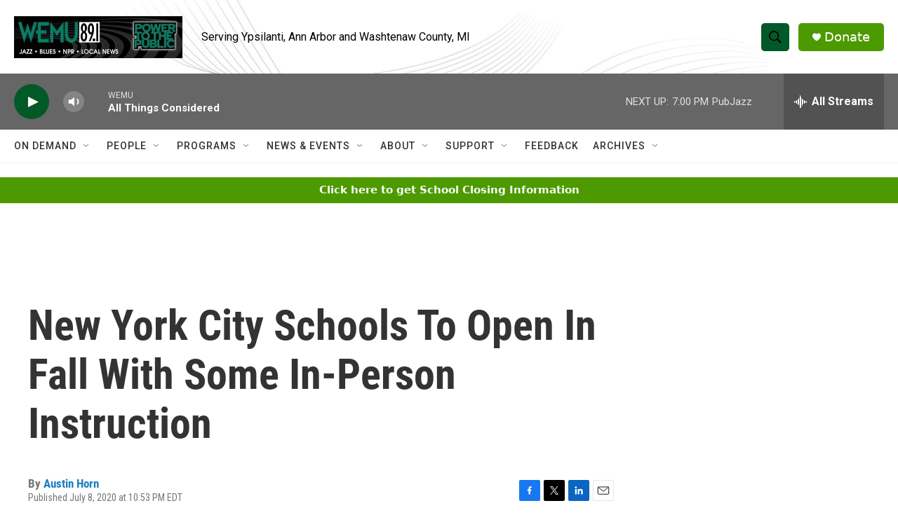

--- FILE ---
content_type: text/html; charset=utf-8
request_url: https://www.google.com/recaptcha/api2/aframe
body_size: 264
content:
<!DOCTYPE HTML><html><head><meta http-equiv="content-type" content="text/html; charset=UTF-8"></head><body><script nonce="hBi-FFBjpCmsfgaaxigs3w">/** Anti-fraud and anti-abuse applications only. See google.com/recaptcha */ try{var clients={'sodar':'https://pagead2.googlesyndication.com/pagead/sodar?'};window.addEventListener("message",function(a){try{if(a.source===window.parent){var b=JSON.parse(a.data);var c=clients[b['id']];if(c){var d=document.createElement('img');d.src=c+b['params']+'&rc='+(localStorage.getItem("rc::a")?sessionStorage.getItem("rc::b"):"");window.document.body.appendChild(d);sessionStorage.setItem("rc::e",parseInt(sessionStorage.getItem("rc::e")||0)+1);localStorage.setItem("rc::h",'1769464123173');}}}catch(b){}});window.parent.postMessage("_grecaptcha_ready", "*");}catch(b){}</script></body></html>